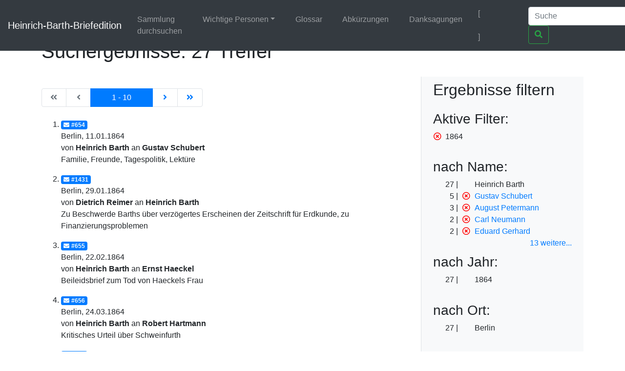

--- FILE ---
content_type: text/html;charset=UTF-8
request_url: https://heinrich-barth.ub.uni-due.de/servlets/solr/select?q=place%3ABerlin&fq=year%3A%221864%22&lang=de&version=4.5&start=0
body_size: 4232
content:
<!DOCTYPE html SYSTEM "about:legacy-compat">
<html xmlns:i="http://www.mycore.org/i18n" lang="de">
<head>
<META http-equiv="Content-Type" content="text/html; charset=UTF-8">
<meta charset="utf-8">
<meta content="width=device-width, initial-scale=1, shrink-to-fit=no" name="viewport">
<link href="https://heinrich-barth.ub.uni-due.de/webjars/jquery-ui/1.12.1/jquery-ui.min.css" rel="stylesheet">
<link href="https://heinrich-barth.ub.uni-due.de/webjars/bootstrap/4.5.3/css/bootstrap.min.css" rel="stylesheet">
<link href="https://heinrich-barth.ub.uni-due.de/webjars/font-awesome/5.15.1/css/all.min.css" rel="stylesheet">
<link href="https://heinrich-barth.ub.uni-due.de/css/barth.css" rel="stylesheet">
<link href="https://heinrich-barth.ub.uni-due.de/favicon.ico" type="image/x-icon" rel="icon">
<title>Suchergebnisse: 27 Treffer</title>
</head>
<body>
<header>
<nav class="navbar navbar-expand-md navbar-dark fixed-top bg-dark">
<a href="https://heinrich-barth.ub.uni-due.de/" class="navbar-brand">Heinrich-Barth-Briefedition</a><button aria-label="Navigationsmen&uuml; ein/ausblenden" aria-expanded="false" aria-controls="navbarCollapse" data-target="#navbarCollapse" data-toggle="collapse" type="button" class="navbar-toggler"><span class="navbar-toggler-icon"></span></button>
<div id="navbarCollapse" class="collapse navbar-collapse">
<ul class="navbar-nav mr-auto">
<li class="nav-item">
<a href="https://heinrich-barth.ub.uni-due.de/search.xed" class="nav-link">Sammlung durchsuchen</a>
</li>
<li class="nav-item dropdown">
<a aria-expanded="false" aria-haspopup="true" data-toggle="dropdown" role="button" id="navbarDropdown" href="#" class="nav-link dropdown-toggle">Wichtige Personen</a>
<div aria-labelledby="navbarDropdown" class="dropdown-menu">
<a href="https://heinrich-barth.ub.uni-due.de/personen.xml#familie" class="dropdown-item">Familie</a><a href="https://heinrich-barth.ub.uni-due.de/personen.xml#foerderer" class="dropdown-item">Lehrer und F&ouml;rderer</a><a href="https://heinrich-barth.ub.uni-due.de/personen.xml#expedition" class="dropdown-item">Die Expedition</a><a href="https://heinrich-barth.ub.uni-due.de/personen.xml#afrikaner" class="dropdown-item">Afrikaner</a><a href="https://heinrich-barth.ub.uni-due.de/personen.xml#perthes" class="dropdown-item">Perthes-Verlag</a><a href="https://heinrich-barth.ub.uni-due.de/personen.xml#reisende" class="dropdown-item">Afrika-Reisende</a>
</div>
</li>
<li class="nav-item">
<a href="https://heinrich-barth.ub.uni-due.de/glossar.xml" class="nav-link">Glossar</a>
</li>
<li class="nav-item">
<a href="https://heinrich-barth.ub.uni-due.de/abbrev.xml" class="nav-link">Abk&uuml;rzungen</a>
</li>
<li class="nav-item">
<a href="https://heinrich-barth.ub.uni-due.de/dank.xml" class="nav-link">Danksagungen</a>
</li>
</ul>
<ul class="navbar-nav toggle-languages">
<li class="nav-item">
<span class="nav-link current-lang">[<i class="flag flag-de"></i>]</span>
</li>
<li class="nav-item">
<a title="Switch to English" class="nav-link" href="https://heinrich-barth.ub.uni-due.de/servlets/solr/select?q=place%3ABerlin&amp;fq=year%3A%221864%22&amp;lang=en&amp;version=4.5&amp;start=0"><i class="flag flag-en"></i></a>
</li>
</ul>
<form action="https://heinrich-barth.ub.uni-due.de/servlets/solr/select" method="get" class="form-inline mt-2 mt-md-0">
<input aria-label="Suche" placeholder="Suche" type="text" name="q" class="form-control mr-sm-2"><button type="submit" class="btn btn-outline-success my-2 my-sm-0"><i class="fas fa-search"></i></button>
</form>
</div>
</nav>
</header>
<script src="https://heinrich-barth.ub.uni-due.de/webjars/jquery/3.5.1/jquery.min.js"></script><script src="https://heinrich-barth.ub.uni-due.de/webjars/jquery-ui/1.12.1/jquery-ui.min.js"></script><script src="https://heinrich-barth.ub.uni-due.de/webjars/bootstrap/4.5.3/js/bootstrap.min.js"></script><script src="https://heinrich-barth.ub.uni-due.de/webjars/font-awesome/5.15.1/js/fontawesome.min.js"></script>
<main class="container" role="main">
<h1>Suchergebnisse: 27 Treffer</h1>
<div id="wrapper" class="d-flex">
<div style="width:70%" id="page-content-wrapper">
<nav class="mt-4 mb-4" aria-label="Results page navigation">
<ul class="pagination">
<li style="width:6ex;" class="page-item text-center disabled">
<a aria-label="Erste Seite" href="https://heinrich-barth.ub.uni-due.de/servlets/solr/select?q=place%3ABerlin&amp;fq=year%3A%221864%22&amp;lang=de&amp;version=4.5&amp;start=0" class="page-link"><i class="fas fa-angle-double-left"></i><span class="sr-only">|de:Erste Seite|en:First results page|</span></a>
</li>
<li style="width:6ex;" class="page-item text-center disabled">
<a aria-label="Vorhergehende Seite" href="https://heinrich-barth.ub.uni-due.de/servlets/solr/select?q=place%3ABerlin&amp;fq=year%3A%221864%22&amp;lang=de&amp;version=4.5&amp;start=-10" class="page-link"><i class="fas fa-angle-left"></i><span class="sr-only">|de:Vorhergehende Seite|en:Previous results page|</span></a>
</li>
<li style="width:15ex; text-align:center;" class="page-item active">
<a aria-label="Aktuelle Seite" href="#" class="page-link"><span aria-hidden="true">1 - 10</span><span class="sr-only">Current</span></a>
</li>
<li style="width:6ex;" class="page-item text-center ">
<a aria-label="N&auml;chste Seite" href="https://heinrich-barth.ub.uni-due.de/servlets/solr/select?q=place%3ABerlin&amp;fq=year%3A%221864%22&amp;lang=de&amp;version=4.5&amp;start=10" class="page-link"><i class="fas fa-angle-right"></i><span class="sr-only">|de:N&auml;chste Seite|en:Next results page|</span></a>
</li>
<li style="width:6ex;" class="page-item text-center ">
<a aria-label="Letzte Seite" href="https://heinrich-barth.ub.uni-due.de/servlets/solr/select?q=place%3ABerlin&amp;fq=year%3A%221864%22&amp;lang=de&amp;version=4.5&amp;start=20" class="page-link"><i class="fas fa-angle-double-right"></i><span class="sr-only">|de:Letzte Seite|en:Last results page|</span></a>
</li>
</ul>
</nav>
<ol start="1" class="results">
<li class="mt-3 mb-3">
<a href="https://heinrich-barth.ub.uni-due.de/receive/barth_mods_00000654"><span class="badge badge-primary"><i class="fas fa-envelope mr-1"></i>#654</span></a>
<div>Berlin, 11.01.1864</div>
<div>von <strong>Heinrich Barth</strong> an <strong>Gustav Schubert</strong>
</div>
<div>Familie, Freunde, Tagespolitik, Lekt&uuml;re</div>
</li>
<li class="mt-3 mb-3">
<a href="https://heinrich-barth.ub.uni-due.de/receive/barth_mods_00001431"><span class="badge badge-primary"><i class="fas fa-envelope mr-1"></i>#1431</span></a>
<div>Berlin, 29.01.1864</div>
<div>von <strong>Dietrich Reimer</strong> an <strong>Heinrich Barth</strong>
</div>
<div>Zu Beschwerde Barths &uuml;ber verz&ouml;gertes Erscheinen der Zeitschrift f&uuml;r Erdkunde, zu Finanzierungsproblemen</div>
</li>
<li class="mt-3 mb-3">
<a href="https://heinrich-barth.ub.uni-due.de/receive/barth_mods_00000655"><span class="badge badge-primary"><i class="fas fa-envelope mr-1"></i>#655</span></a>
<div>Berlin, 22.02.1864</div>
<div>von <strong>Heinrich Barth</strong> an <strong>Ernst Haeckel</strong>
</div>
<div>Beileidsbrief zum Tod von Haeckels Frau</div>
</li>
<li class="mt-3 mb-3">
<a href="https://heinrich-barth.ub.uni-due.de/receive/barth_mods_00000656"><span class="badge badge-primary"><i class="fas fa-envelope mr-1"></i>#656</span></a>
<div>Berlin, 24.03.1864</div>
<div>von <strong>Heinrich Barth</strong> an <strong>Robert Hartmann</strong>
</div>
<div>Kritisches Urteil &uuml;ber Schweinfurth</div>
</li>
<li class="mt-3 mb-3">
<a href="https://heinrich-barth.ub.uni-due.de/receive/barth_mods_00000657"><span class="badge badge-primary"><i class="fas fa-envelope mr-1"></i>#657</span></a>
<div>Berlin, 27.03.1864</div>
<div>von <strong>Heinrich Barth</strong> an <strong>Gustav Schubert</strong>
</div>
<div>Tagespolitik, wiss. Ergebnis seiner Reise ins Osman. Reich (europ. Teile, Balkan)</div>
</li>
<li class="mt-3 mb-3">
<a href="https://heinrich-barth.ub.uni-due.de/receive/barth_mods_00001016"><span class="badge badge-primary"><i class="fas fa-envelope mr-1"></i>#1016</span></a>
<div>Berlin, 30.04.1864</div>
<div>von <strong>Eduard Gerhard</strong> an <strong>Heinrich Barth</strong>
</div>
<div>Zu Barths Arbeiten auf Gebiet der Arch&auml;ologie, auf Reisebericht &uuml;ber Balkanreise bezogen</div>
</li>
<li class="mt-3 mb-3">
<a href="https://heinrich-barth.ub.uni-due.de/receive/barth_mods_00000875"><span class="badge badge-primary"><i class="fas fa-envelope mr-1"></i>#875</span></a>
<div>Berlin, 24.05.1864</div>
<div>von <strong> Eulenburg</strong> an <strong>Heinrich Barth</strong>
</div>
<div>Dankt f&uuml;r Reisebericht, sch&auml;tze Barth sehr trotz abweichender politischer Auffassungen</div>
</li>
<li class="mt-3 mb-3">
<a href="https://heinrich-barth.ub.uni-due.de/receive/barth_mods_00000658"><span class="badge badge-primary"><i class="fas fa-envelope mr-1"></i>#658</span></a>
<div>Berlin, 31.05.1864</div>
<div>von <strong>Heinrich Barth</strong> an <strong>Karl Heinrich Schleiden</strong>
</div>
<div>Unverst&auml;ndnis der Franzosen f&uuml;r Islam</div>
</li>
<li class="mt-3 mb-3">
<a href="https://heinrich-barth.ub.uni-due.de/receive/barth_mods_00000659"><span class="badge badge-primary"><i class="fas fa-envelope mr-1"></i>#659</span></a>
<div>Berlin, 07.06.1864</div>
<div>von <strong>Heinrich Barth</strong> an <strong>Gustav Schubert</strong>
</div>
<div>Reise nach R&uuml;gen, Situation in Westafrika, Amerik. B&uuml;rgerkrieg</div>
</li>
<li class="mt-3 mb-3">
<a href="https://heinrich-barth.ub.uni-due.de/receive/barth_mods_00000660"><span class="badge badge-primary"><i class="fas fa-envelope mr-1"></i>#660</span></a>
<div>Berlin, 23.06.1864</div>
<div>von <strong>Heinrich Barth</strong> an <strong>August Petermann</strong>
</div>
<div>zur Deutschen Expedition und Heuglin</div>
</li>
</ol>
<nav class="mt-4 mb-4" aria-label="Results page navigation">
<ul class="pagination">
<li style="width:6ex;" class="page-item text-center disabled">
<a aria-label="Erste Seite" href="https://heinrich-barth.ub.uni-due.de/servlets/solr/select?q=place%3ABerlin&amp;fq=year%3A%221864%22&amp;lang=de&amp;version=4.5&amp;start=0" class="page-link"><i class="fas fa-angle-double-left"></i><span class="sr-only">|de:Erste Seite|en:First results page|</span></a>
</li>
<li style="width:6ex;" class="page-item text-center disabled">
<a aria-label="Vorhergehende Seite" href="https://heinrich-barth.ub.uni-due.de/servlets/solr/select?q=place%3ABerlin&amp;fq=year%3A%221864%22&amp;lang=de&amp;version=4.5&amp;start=-10" class="page-link"><i class="fas fa-angle-left"></i><span class="sr-only">|de:Vorhergehende Seite|en:Previous results page|</span></a>
</li>
<li style="width:15ex; text-align:center;" class="page-item active">
<a aria-label="Aktuelle Seite" href="#" class="page-link"><span aria-hidden="true">1 - 10</span><span class="sr-only">Current</span></a>
</li>
<li style="width:6ex;" class="page-item text-center ">
<a aria-label="N&auml;chste Seite" href="https://heinrich-barth.ub.uni-due.de/servlets/solr/select?q=place%3ABerlin&amp;fq=year%3A%221864%22&amp;lang=de&amp;version=4.5&amp;start=10" class="page-link"><i class="fas fa-angle-right"></i><span class="sr-only">|de:N&auml;chste Seite|en:Next results page|</span></a>
</li>
<li style="width:6ex;" class="page-item text-center ">
<a aria-label="Letzte Seite" href="https://heinrich-barth.ub.uni-due.de/servlets/solr/select?q=place%3ABerlin&amp;fq=year%3A%221864%22&amp;lang=de&amp;version=4.5&amp;start=20" class="page-link"><i class="fas fa-angle-double-right"></i><span class="sr-only">|de:Letzte Seite|en:Last results page|</span></a>
</li>
</ul>
</nav>
</div>
<div id="sidebar-wrapper" style="width:30%" class="bg-light border-left float-right pl-4 pr-4">
<h2 xmlns:str="xalan://java.lang.String" class="mt-2 mb-4">Ergebnisse filtern</h2>
<div>
<h3>Aktive Filter:</h3>
<ul class="facet">
<li class="text-nowrap">
<a href="select?q=place%3ABerlin&amp;lang=de&amp;version=4.5&amp;start=0" class="facet-exclude"><span aria-hidden="true" class="far fa-times-circle"></span></a><span class="scroll-on-hover">1864</span>
</li>
</ul>
</div>
<div class="facet">
<h3>nach Name:
    </h3>
<ul class="facet" id="N10074">
<li class="text-nowrap">
<span class="facet-count">27</span><span aria-hidden="true" class="facet-exclude"></span><span class="scroll-on-hover">Heinrich Barth</span>
</li>
<li class="text-nowrap">
<span class="facet-count">5</span><a href="select?q=place%3ABerlin&amp;fq=year%3A%221864%22&amp;lang=de&amp;version=4.5&amp;start=0&amp;fq=-facet_name%3A%22Gustav+Schubert%22" class="facet-exclude"><span aria-hidden="true" class="far fa-times-circle"></span></a><a href="select?q=place%3ABerlin&amp;fq=year%3A%221864%22&amp;lang=de&amp;version=4.5&amp;start=0&amp;fq=facet_name%3A%22Gustav+Schubert%22"><span class="scroll-on-hover">Gustav Schubert</span></a>
</li>
<li class="text-nowrap">
<span class="facet-count">3</span><a href="select?q=place%3ABerlin&amp;fq=year%3A%221864%22&amp;lang=de&amp;version=4.5&amp;start=0&amp;fq=-facet_name%3A%22August+Petermann%22" class="facet-exclude"><span aria-hidden="true" class="far fa-times-circle"></span></a><a href="select?q=place%3ABerlin&amp;fq=year%3A%221864%22&amp;lang=de&amp;version=4.5&amp;start=0&amp;fq=facet_name%3A%22August+Petermann%22"><span class="scroll-on-hover">August Petermann</span></a>
</li>
<li class="text-nowrap">
<span class="facet-count">2</span><a href="select?q=place%3ABerlin&amp;fq=year%3A%221864%22&amp;lang=de&amp;version=4.5&amp;start=0&amp;fq=-facet_name%3A%22Carl+Neumann%22" class="facet-exclude"><span aria-hidden="true" class="far fa-times-circle"></span></a><a href="select?q=place%3ABerlin&amp;fq=year%3A%221864%22&amp;lang=de&amp;version=4.5&amp;start=0&amp;fq=facet_name%3A%22Carl+Neumann%22"><span class="scroll-on-hover">Carl Neumann</span></a>
</li>
<li class="text-nowrap">
<span class="facet-count">2</span><a href="select?q=place%3ABerlin&amp;fq=year%3A%221864%22&amp;lang=de&amp;version=4.5&amp;start=0&amp;fq=-facet_name%3A%22Eduard+Gerhard%22" class="facet-exclude"><span aria-hidden="true" class="far fa-times-circle"></span></a><a href="select?q=place%3ABerlin&amp;fq=year%3A%221864%22&amp;lang=de&amp;version=4.5&amp;start=0&amp;fq=facet_name%3A%22Eduard+Gerhard%22"><span class="scroll-on-hover">Eduard Gerhard</span></a>
</li>
<li class="text-nowrap" style="display:none;">
<span class="facet-count">2</span><a href="select?q=place%3ABerlin&amp;fq=year%3A%221864%22&amp;lang=de&amp;version=4.5&amp;start=0&amp;fq=-facet_name%3A%22Perthes%22" class="facet-exclude"><span aria-hidden="true" class="far fa-times-circle"></span></a><a href="select?q=place%3ABerlin&amp;fq=year%3A%221864%22&amp;lang=de&amp;version=4.5&amp;start=0&amp;fq=facet_name%3A%22Perthes%22"><span class="scroll-on-hover">Perthes</span></a>
</li>
<li class="text-nowrap" style="display:none;">
<span class="facet-count">2</span><a href="select?q=place%3ABerlin&amp;fq=year%3A%221864%22&amp;lang=de&amp;version=4.5&amp;start=0&amp;fq=-facet_name%3A%22Wilhelm+Koner%22" class="facet-exclude"><span aria-hidden="true" class="far fa-times-circle"></span></a><a href="select?q=place%3ABerlin&amp;fq=year%3A%221864%22&amp;lang=de&amp;version=4.5&amp;start=0&amp;fq=facet_name%3A%22Wilhelm+Koner%22"><span class="scroll-on-hover">Wilhelm Koner</span></a>
</li>
<li class="text-nowrap" style="display:none;">
<span class="facet-count">1</span><a href="select?q=place%3ABerlin&amp;fq=year%3A%221864%22&amp;lang=de&amp;version=4.5&amp;start=0&amp;fq=-facet_name%3A%22Aristarchi+Bey%22" class="facet-exclude"><span aria-hidden="true" class="far fa-times-circle"></span></a><a href="select?q=place%3ABerlin&amp;fq=year%3A%221864%22&amp;lang=de&amp;version=4.5&amp;start=0&amp;fq=facet_name%3A%22Aristarchi+Bey%22"><span class="scroll-on-hover">Aristarchi Bey</span></a>
</li>
<li class="text-nowrap" style="display:none;">
<span class="facet-count">1</span><a href="select?q=place%3ABerlin&amp;fq=year%3A%221864%22&amp;lang=de&amp;version=4.5&amp;start=0&amp;fq=-facet_name%3A%22Dietrich+Reimer%22" class="facet-exclude"><span aria-hidden="true" class="far fa-times-circle"></span></a><a href="select?q=place%3ABerlin&amp;fq=year%3A%221864%22&amp;lang=de&amp;version=4.5&amp;start=0&amp;fq=facet_name%3A%22Dietrich+Reimer%22"><span class="scroll-on-hover">Dietrich Reimer</span></a>
</li>
<li class="text-nowrap" style="display:none;">
<span class="facet-count">1</span><a href="select?q=place%3ABerlin&amp;fq=year%3A%221864%22&amp;lang=de&amp;version=4.5&amp;start=0&amp;fq=-facet_name%3A%22Ernst+Haeckel%22" class="facet-exclude"><span aria-hidden="true" class="far fa-times-circle"></span></a><a href="select?q=place%3ABerlin&amp;fq=year%3A%221864%22&amp;lang=de&amp;version=4.5&amp;start=0&amp;fq=facet_name%3A%22Ernst+Haeckel%22"><span class="scroll-on-hover">Ernst Haeckel</span></a>
</li>
<li class="text-nowrap" style="display:none;">
<span class="facet-count">1</span><a href="select?q=place%3ABerlin&amp;fq=year%3A%221864%22&amp;lang=de&amp;version=4.5&amp;start=0&amp;fq=-facet_name%3A%22Eulenburg%22" class="facet-exclude"><span aria-hidden="true" class="far fa-times-circle"></span></a><a href="select?q=place%3ABerlin&amp;fq=year%3A%221864%22&amp;lang=de&amp;version=4.5&amp;start=0&amp;fq=facet_name%3A%22Eulenburg%22"><span class="scroll-on-hover">Eulenburg</span></a>
</li>
<li class="text-nowrap" style="display:none;">
<span class="facet-count">1</span><a href="select?q=place%3ABerlin&amp;fq=year%3A%221864%22&amp;lang=de&amp;version=4.5&amp;start=0&amp;fq=-facet_name%3A%22George+Frederick+Herman%22" class="facet-exclude"><span aria-hidden="true" class="far fa-times-circle"></span></a><a href="select?q=place%3ABerlin&amp;fq=year%3A%221864%22&amp;lang=de&amp;version=4.5&amp;start=0&amp;fq=facet_name%3A%22George+Frederick+Herman%22"><span class="scroll-on-hover">George Frederick Herman</span></a>
</li>
<li class="text-nowrap" style="display:none;">
<span class="facet-count">1</span><a href="select?q=place%3ABerlin&amp;fq=year%3A%221864%22&amp;lang=de&amp;version=4.5&amp;start=0&amp;fq=-facet_name%3A%22Heinrich+Kiepert%22" class="facet-exclude"><span aria-hidden="true" class="far fa-times-circle"></span></a><a href="select?q=place%3ABerlin&amp;fq=year%3A%221864%22&amp;lang=de&amp;version=4.5&amp;start=0&amp;fq=facet_name%3A%22Heinrich+Kiepert%22"><span class="scroll-on-hover">Heinrich Kiepert</span></a>
</li>
<li class="text-nowrap" style="display:none;">
<span class="facet-count">1</span><a href="select?q=place%3ABerlin&amp;fq=year%3A%221864%22&amp;lang=de&amp;version=4.5&amp;start=0&amp;fq=-facet_name%3A%22Heinrich+Wilhelm+Dove%22" class="facet-exclude"><span aria-hidden="true" class="far fa-times-circle"></span></a><a href="select?q=place%3ABerlin&amp;fq=year%3A%221864%22&amp;lang=de&amp;version=4.5&amp;start=0&amp;fq=facet_name%3A%22Heinrich+Wilhelm+Dove%22"><span class="scroll-on-hover">Heinrich Wilhelm Dove</span></a>
</li>
<li class="text-nowrap" style="display:none;">
<span class="facet-count">1</span><a href="select?q=place%3ABerlin&amp;fq=year%3A%221864%22&amp;lang=de&amp;version=4.5&amp;start=0&amp;fq=-facet_name%3A%22Jakob+Melchior+Ziegler%22" class="facet-exclude"><span aria-hidden="true" class="far fa-times-circle"></span></a><a href="select?q=place%3ABerlin&amp;fq=year%3A%221864%22&amp;lang=de&amp;version=4.5&amp;start=0&amp;fq=facet_name%3A%22Jakob+Melchior+Ziegler%22"><span class="scroll-on-hover">Jakob Melchior Ziegler</span></a>
</li>
<li class="text-nowrap" style="display:none;">
<span class="facet-count">1</span><a href="select?q=place%3ABerlin&amp;fq=year%3A%221864%22&amp;lang=de&amp;version=4.5&amp;start=0&amp;fq=-facet_name%3A%22Karl+Heinrich+Schleiden%22" class="facet-exclude"><span aria-hidden="true" class="far fa-times-circle"></span></a><a href="select?q=place%3ABerlin&amp;fq=year%3A%221864%22&amp;lang=de&amp;version=4.5&amp;start=0&amp;fq=facet_name%3A%22Karl+Heinrich+Schleiden%22"><span class="scroll-on-hover">Karl Heinrich Schleiden</span></a>
</li>
<li class="text-nowrap" style="display:none;">
<span class="facet-count">1</span><a href="select?q=place%3ABerlin&amp;fq=year%3A%221864%22&amp;lang=de&amp;version=4.5&amp;start=0&amp;fq=-facet_name%3A%22Robert+Hartmann%22" class="facet-exclude"><span aria-hidden="true" class="far fa-times-circle"></span></a><a href="select?q=place%3ABerlin&amp;fq=year%3A%221864%22&amp;lang=de&amp;version=4.5&amp;start=0&amp;fq=facet_name%3A%22Robert+Hartmann%22"><span class="scroll-on-hover">Robert Hartmann</span></a>
</li>
<li class="text-nowrap" style="display:none;">
<span class="facet-count">1</span><a href="select?q=place%3ABerlin&amp;fq=year%3A%221864%22&amp;lang=de&amp;version=4.5&amp;start=0&amp;fq=-facet_name%3A%22Schlieffen%2C+Wilhelm+Graf+von%22" class="facet-exclude"><span aria-hidden="true" class="far fa-times-circle"></span></a><a href="select?q=place%3ABerlin&amp;fq=year%3A%221864%22&amp;lang=de&amp;version=4.5&amp;start=0&amp;fq=facet_name%3A%22Schlieffen%2C+Wilhelm+Graf+von%22"><span class="scroll-on-hover">Schlieffen, Wilhelm Graf von</span></a>
</li>
</ul>
<div class="float-right facet-slidetoggle">
<a onclick="$('ul#N10074 li:gt(4)').slideToggle(); $('a#tgN10074 span').toggle();" id="tgN10074" class="facet-toggle"><span>13 weitere</span><span style="display:none;">weniger</span>...</a>
</div>
</div>
<div class="facet">
<h3>nach Jahr:
    </h3>
<ul class="facet" id="N100C0">
<li class="text-nowrap">
<span class="facet-count">27</span><span aria-hidden="true" class="facet-exclude"></span><span class="scroll-on-hover">1864</span>
</li>
</ul>
</div>
<div class="facet">
<h3>nach Ort:
    </h3>
<ul class="facet" id="N100C8">
<li class="text-nowrap">
<span class="facet-count">27</span><span aria-hidden="true" class="facet-exclude"></span><span class="scroll-on-hover">Berlin</span>
</li>
</ul>
</div>
<div class="facet">
<h3>nach Quelle:
    </h3>
<ul class="facet" id="N100D0">
<li class="text-nowrap">
<span class="facet-count">11</span><a href="select?q=place%3ABerlin&amp;fq=year%3A%221864%22&amp;lang=de&amp;version=4.5&amp;start=0&amp;fq=-facet_location%3A%22StA+HH%22" class="facet-exclude"><span aria-hidden="true" class="far fa-times-circle"></span></a><a href="select?q=place%3ABerlin&amp;fq=year%3A%221864%22&amp;lang=de&amp;version=4.5&amp;start=0&amp;fq=facet_location%3A%22StA+HH%22"><span class="scroll-on-hover">StA HH</span></a>
</li>
<li class="text-nowrap">
<span class="facet-count">5</span><a href="select?q=place%3ABerlin&amp;fq=year%3A%221864%22&amp;lang=de&amp;version=4.5&amp;start=0&amp;fq=-facet_location%3A%22FB+Gotha%22" class="facet-exclude"><span aria-hidden="true" class="far fa-times-circle"></span></a><a href="select?q=place%3ABerlin&amp;fq=year%3A%221864%22&amp;lang=de&amp;version=4.5&amp;start=0&amp;fq=facet_location%3A%22FB+Gotha%22"><span class="scroll-on-hover">FB Gotha</span></a>
</li>
<li class="text-nowrap">
<span class="facet-count">5</span><a href="select?q=place%3ABerlin&amp;fq=year%3A%221864%22&amp;lang=de&amp;version=4.5&amp;start=0&amp;fq=-facet_location%3A%22Stabi+HH%22" class="facet-exclude"><span aria-hidden="true" class="far fa-times-circle"></span></a><a href="select?q=place%3ABerlin&amp;fq=year%3A%221864%22&amp;lang=de&amp;version=4.5&amp;start=0&amp;fq=facet_location%3A%22Stabi+HH%22"><span class="scroll-on-hover">Stabi HH</span></a>
</li>
<li class="text-nowrap">
<span class="facet-count">3</span><a href="select?q=place%3ABerlin&amp;fq=year%3A%221864%22&amp;lang=de&amp;version=4.5&amp;start=0&amp;fq=-facet_location%3A%22Stabi+Berlin%22" class="facet-exclude"><span aria-hidden="true" class="far fa-times-circle"></span></a><a href="select?q=place%3ABerlin&amp;fq=year%3A%221864%22&amp;lang=de&amp;version=4.5&amp;start=0&amp;fq=facet_location%3A%22Stabi+Berlin%22"><span class="scroll-on-hover">Stabi Berlin</span></a>
</li>
<li class="text-nowrap">
<span class="facet-count">2</span><a href="select?q=place%3ABerlin&amp;fq=year%3A%221864%22&amp;lang=de&amp;version=4.5&amp;start=0&amp;fq=-facet_location%3A%22UB+Basel%22" class="facet-exclude"><span aria-hidden="true" class="far fa-times-circle"></span></a><a href="select?q=place%3ABerlin&amp;fq=year%3A%221864%22&amp;lang=de&amp;version=4.5&amp;start=0&amp;fq=facet_location%3A%22UB+Basel%22"><span class="scroll-on-hover">UB Basel</span></a>
</li>
<li class="text-nowrap" style="display:none;">
<span class="facet-count">1</span><a href="select?q=place%3ABerlin&amp;fq=year%3A%221864%22&amp;lang=de&amp;version=4.5&amp;start=0&amp;fq=-facet_location%3A%22Uni+Jena%2C+Ernst-Haeckel-Haus%22" class="facet-exclude"><span aria-hidden="true" class="far fa-times-circle"></span></a><a href="select?q=place%3ABerlin&amp;fq=year%3A%221864%22&amp;lang=de&amp;version=4.5&amp;start=0&amp;fq=facet_location%3A%22Uni+Jena%2C+Ernst-Haeckel-Haus%22"><span class="scroll-on-hover">Uni Jena, Ernst-Haeckel-Haus</span></a>
</li>
</ul>
<div class="float-right facet-slidetoggle">
<a onclick="$('ul#N100D0 li:gt(4)').slideToggle(); $('a#tgN100D0 span').toggle();" id="tgN100D0" class="facet-toggle"><span>1 weitere</span><span style="display:none;">weniger</span>...</a>
</div>
</div>
</div>
</div>
</main>
<footer class="footer">
<nav class="navbar navbar-dark navbar-expand-md bg-dark">
<a href="https://www.mycore.de/" class="navbar-brand"><img alt="Powered by MyCoRe" title="MyCoRe 2021.06.2-SNAPSHOT 2021.06.x:v2021.06.1-66-gde42cf5" src="https://heinrich-barth.ub.uni-due.de/img/mycore_logo_small_invert.png"></a>
<ul class="navbar-nav justify-content-end w-100">
<li class="nav-item">
<a href="#" class="nav-link">Impressum</a>
</li>
<li class="nav-item">
<a href="#" class="nav-link">Datenschutz</a>
</li>
<li class="nav-item">
<a href="#" class="nav-link">Barrierefreiheit</a>
</li>
</ul>
</nav>
</footer>
</body>
</html>
